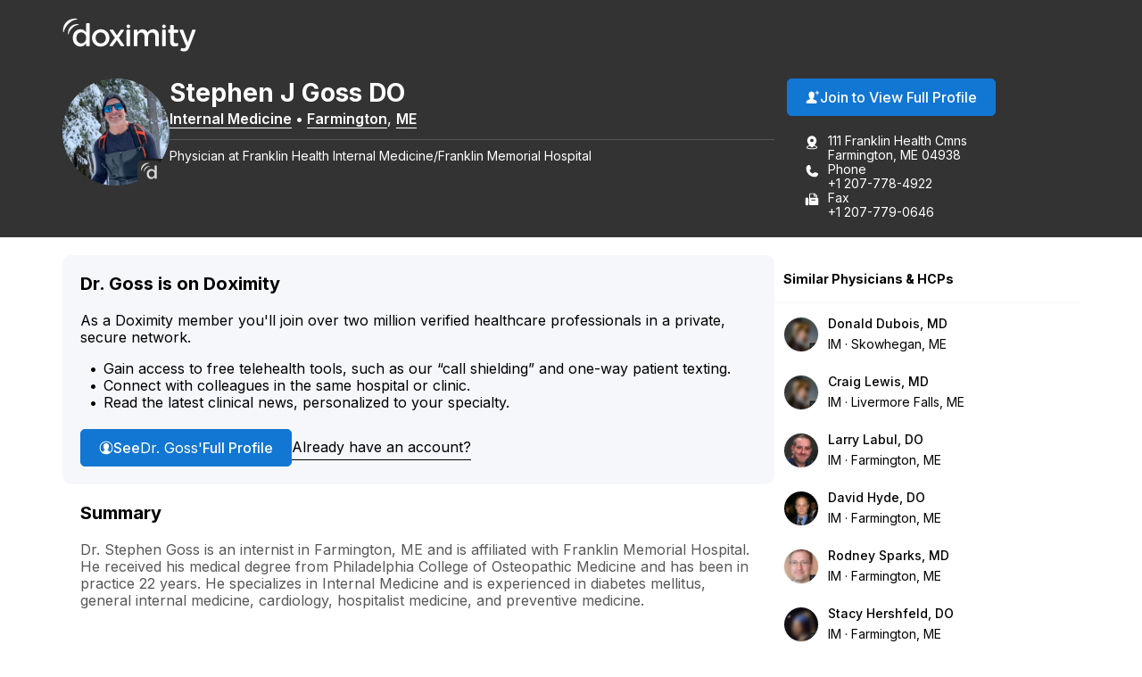

--- FILE ---
content_type: image/svg+xml
request_url: https://assets.doxcdn.com/image/upload/illustrations/multicolor/illustration-multicolor-certificate.svg
body_size: 195
content:
<svg xmlns="http://www.w3.org/2000/svg" xml:space="preserve" viewBox="0 0 350 350"><path d="M194.706 273.79H53.151c-4.56 0-8.256-3.727-8.256-8.324V81.323c0-4.597 3.696-8.323 8.256-8.323h243.576c4.56 0 8.257 3.726 8.257 8.323v184.143c0 4.597-3.696 8.323-8.257 8.323h-51.043z" style="fill:#a1e3fb"/><path d="M284.177 111.22c-8.788 0-15.939-7.112-15.939-15.852a3 3 0 0 0-3-3H84.641a3 3 0 0 0-3 3c0 8.74-7.15 15.852-15.94 15.852a3 3 0 0 0-3 3v118.35a3 3 0 0 0 3 3c8.79 0 15.94 7.11 15.94 15.851a3 3 0 0 0 3 3h180.597a3 3 0 0 0 3-3c0-8.74 7.15-15.852 15.94-15.852a3 3 0 0 0 3-3V114.22a3 3 0 0 0-3-3m-3 118.553c-9.698 1.327-17.395 8.99-18.733 18.648H87.435c-1.337-9.657-9.035-17.321-18.733-18.648V117.016c9.698-1.327 17.396-8.99 18.733-18.648h175.01c1.337 9.657 9.035 17.322 18.732 18.648z" style="fill:#26466e"/><path d="M193.5 131.14h18.068a3 3 0 0 0 0-6H193.5a3 3 0 0 0 0 6M137.65 131.14h41.85a3 3 0 0 0 0-6h-41.85a3 3 0 0 0 0 6M238.401 145.946H167.5a3 3 0 0 0 0 6h70.901a3 3 0 0 0 0-6M151.5 145.946h-39.65a3 3 0 0 0 0 6h39.65a3 3 0 0 0 0-6" style="fill:#26466e"/><path d="m242.378 231.135 6.04 69.18c.302 3.453-3.505 5.74-6.412 3.85l-20.067-13.036-21.28 13.234c-2.929 1.822-6.674-.505-6.34-3.937l6.856-70.332z" style="fill:#fc687c"/><circle cx="221.367" cy="205.906" r="41.594" style="fill:#2d89ec"/><path d="M221.367 230.43c-13.522 0-24.523-11.002-24.523-24.524s11-24.524 24.523-24.524 24.524 11.001 24.524 24.524-11.001 24.523-24.524 24.523m0-42.693c-10.018 0-18.169 8.15-18.169 18.169s8.15 18.169 18.17 18.169 18.168-8.15 18.168-18.17-8.15-18.168-18.169-18.168" style="fill:#26466e"/></svg>

--- FILE ---
content_type: image/svg+xml
request_url: https://assets.doxcdn.com/image/upload/fl_sanitize/icons/dox-icons/icon-phone-filled.svg
body_size: -269
content:
<?xml version="1.0"?>
<svg xmlns="http://www.w3.org/2000/svg" xml:space="preserve" viewBox="0 0 50 50">
  <path d="M46.682 33.54c-.179-.481-.89-2.095-2.52-2.654-.094-.03-.738-.23-6.97-2.156-.74-.214-2.638-.6-4.279.483l-4.941 3.472a.99.99 0 0 1-.934.116c-1.163-.46-4.1-1.786-6.391-4.077-1.79-1.79-3.006-4.563-3.445-5.693a.99.99 0 0 1 .119-.931l3.549-5.026c.894-1.21.925-2.63.52-4.042-.478-1.66-1.513-5.267-2.116-6.886-.757-2.03-3.278-3.872-6.206-2.705 0 0-8.054 2.336-8.054 11.154C5.014 31.36 18.674 45 35.466 45c4.977-.012 9.431-3.17 11.104-7.866.5-1.133.542-2.439.112-3.594"/>
</svg>
